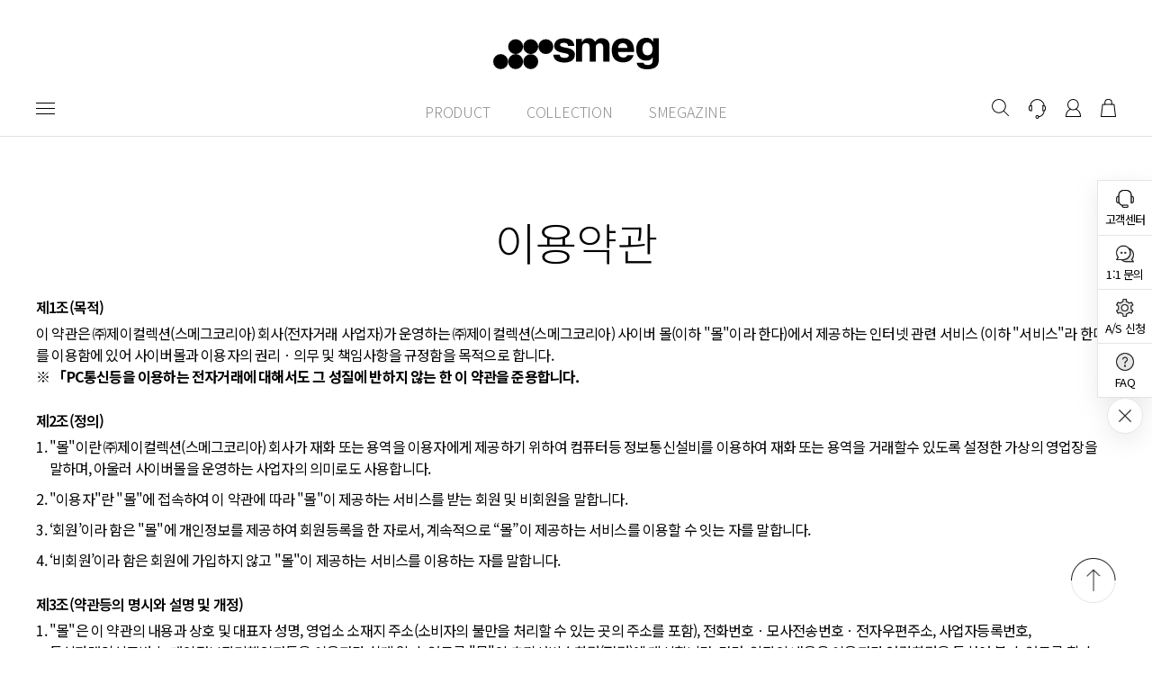

--- FILE ---
content_type: image/svg+xml
request_url: https://smegkorea.com/images/common/close_icon.svg
body_size: 801
content:
<svg xmlns="http://www.w3.org/2000/svg" width="28.011" height="28.41" viewBox="0 0 28.011 28.41">
  <g id="그룹_7528" data-name="그룹 7528" transform="translate(12619.853 -8342.391)">
    <g id="그룹_7527" data-name="그룹 7527" transform="translate(-12619.499 8342.801)">
      <line id="선_158" data-name="선 158" x2="36.439" y2="0.604" transform="matrix(0.719, -0.695, 0.695, 0.719, 0, 26.851)" fill="none" stroke="#000" stroke-width="1"/>
      <line id="선_159" data-name="선 159" y1="0.608" x2="36.418" transform="matrix(0.695, 0.719, -0.719, 0.695, 0.959, -0.056)" fill="none" stroke="#000" stroke-width="1"/>
    </g>
    <rect id="사각형_3555" data-name="사각형 3555" width="28" height="27.643" transform="translate(-12619.842 8343.158)" fill="none"/>
  </g>
</svg>


--- FILE ---
content_type: image/svg+xml
request_url: https://smegkorea.com/images/common/search_close_icon.svg
body_size: 511
content:
<svg xmlns="http://www.w3.org/2000/svg" width="19.158" height="19.158" viewBox="0 0 19.158 19.158">
  <g id="그룹_5582" data-name="그룹 5582" transform="translate(-1263.146 -533.146)">
    <line id="선_790" data-name="선 790" x1="18.451" y2="18.451" transform="translate(1263.5 533.5)" fill="none" stroke="#707070" stroke-width="1"/>
    <line id="선_791" data-name="선 791" x2="18.451" y2="18.451" transform="translate(1263.5 533.5)" fill="none" stroke="#707070" stroke-width="1"/>
  </g>
</svg>


--- FILE ---
content_type: image/svg+xml
request_url: https://smegkorea.com/images/common/search_icon.svg
body_size: 1106
content:
<svg xmlns="http://www.w3.org/2000/svg" width="25" height="25" viewBox="0 0 25 25">
  <g id="그룹_5581" data-name="그룹 5581" transform="translate(238.796 -150.631)">
    <g id="그룹_4605" data-name="그룹 4605">
      <rect id="사각형_1597" data-name="사각형 1597" width="25" height="25" transform="translate(-238.796 150.631)" fill="#fff"/>
    </g>
    <g id="그룹_4608" data-name="그룹 4608">
      <g id="그룹_4606" data-name="그룹 4606">
        <path id="패스_727" data-name="패스 727" d="M-227.8,169.42a8.094,8.094,0,0,1-8.085-8.085,8.094,8.094,0,0,1,8.085-8.085,8.093,8.093,0,0,1,8.084,8.085A8.093,8.093,0,0,1-227.8,169.42Zm0-15.17a7.093,7.093,0,0,0-7.085,7.085,7.093,7.093,0,0,0,7.085,7.085,7.092,7.092,0,0,0,7.084-7.085A7.093,7.093,0,0,0-227.8,154.25Z"/>
      </g>
      <g id="그룹_4607" data-name="그룹 4607">
        <path id="패스_728" data-name="패스 728" d="M-216.916,172.723a.5.5,0,0,1-.353-.146l-5.516-5.516a.5.5,0,0,1,0-.707.5.5,0,0,1,.707,0l5.516,5.516a.5.5,0,0,1,0,.707A.5.5,0,0,1-216.916,172.723Z"/>
      </g>
    </g>
  </g>
</svg>
